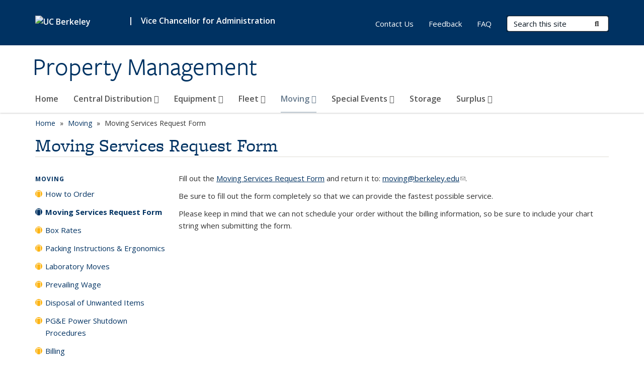

--- FILE ---
content_type: text/html; charset=utf-8
request_url: https://property.berkeley.edu/moving-svcs/moving-services-request-form
body_size: 8937
content:
<!DOCTYPE html>
<html lang="en" dir="ltr">
<head>
  <meta http-equiv="X-UA-Compatible" content="IE=edge" />
<meta http-equiv="Content-Type" content="text/html; charset=utf-8" />
<meta name="Generator" content="Drupal 7 (http://drupal.org)" />
<link rel="canonical" href="/moving-svcs/moving-services-request-form" />
<link rel="shortlink" href="/node/330" />
<link rel="shortcut icon" href="https://property.berkeley.edu/profiles/openberkeley/themes/openberkeley_theme_brand/favicon.ico" type="image/vnd.microsoft.icon" />
<meta name="viewport" content="width=device-width, initial-scale=1.0" />
  <meta name="twitter:dnt" content="on">
  <title>Moving Services Request Form | Property Management</title>
  <link type="text/css" rel="stylesheet" href="https://property.berkeley.edu/sites/default/files/css/css_kShW4RPmRstZ3SpIC-ZvVGNFVAi0WEMuCnI0ZkYIaFw.css" media="all" />
<link type="text/css" rel="stylesheet" href="https://property.berkeley.edu/sites/default/files/css/css_TnnMw6Mh72mEvaDujXjSbFOpptbdTbtXwXrVO5d8QpM.css" media="all" />
<link type="text/css" rel="stylesheet" href="https://property.berkeley.edu/sites/default/files/css/css_VTJqEpJ_kbGhyWnq6E__HtNmim_pFNj_xmqT2CnuFyk.css" media="all" />
<link type="text/css" rel="stylesheet" href="https://property.berkeley.edu/sites/default/files/css/css_P7--I-hb0gcJsTQhFYqCt9Bbt--MYpgAtnA2MzSE2j8.css" media="screen" />
<link type="text/css" rel="stylesheet" href="https://property.berkeley.edu/sites/default/files/css/css_VTEUING0dHqaS1BFeejQr9LyZ-BfPyCLAc85Saf6sxA.css" media="all" />
<link type="text/css" rel="stylesheet" href="https://property.berkeley.edu/sites/default/files/css/css_fTfJo-dPtzirDva2c_4irCYiTua1w5HvujwppmNQxcE.css" media="all" />
<link type="text/css" rel="stylesheet" href="https://property.berkeley.edu/sites/default/files/css/css_l0nY-aVTB09v9_xTUkXAdhv2Pm24M2ixkWW-la0gqA0.css" media="all" />
<link type="text/css" rel="stylesheet" href="https://property.berkeley.edu/sites/default/files/css/css_qpsIBcs9JSa7ccwyEmky_c737hDf6nNOZA81Rs9WHqg.css" media="print" />
<link type="text/css" rel="stylesheet" href="https://property.berkeley.edu/sites/default/files/css/css_vVHKxTM0GJ1H06xa3A56ODjmnaQjaHfKtNGjZ_0rAHQ.css" media="all" />
<link type="text/css" rel="stylesheet" href="//fonts.googleapis.com/css?family=Open+Sans:300italic,400italic,600italic,700italic,800italic,400,300,600,700,800" media="all" />
<link type="text/css" rel="stylesheet" href="//use.typekit.net/aeg3kye.css" media="all" />
  <script type="application/json" data-drupal-selector="drupal-settings-json">{"basePath":"\/","pathPrefix":"","setHasJsCookie":0,"ajaxPageState":{"theme":"openberkeley_theme_brand","theme_token":"f4srbshOPkgMrjnwN6hutYlnuMdyUs9JF7rmskhnOSE","js":{"profiles\/openberkeley\/modules\/panopoly\/panopoly_widgets\/panopoly-widgets.js":1,"profiles\/openberkeley\/modules\/panopoly\/panopoly_widgets\/panopoly-widgets-spotlight.js":1,"profiles\/openberkeley\/modules\/openberkeley\/openberkeley_admin\/openberkeley_admin_siteimprove.js":1,"profiles\/openberkeley\/themes\/openberkeley_theme_base\/assets\/js\/bootstrap-accessibility.js":1,"profiles\/openberkeley\/modules\/contrib\/jquery_update\/replace\/jquery\/1.10\/jquery.min.js":1,"misc\/jquery-extend-3.4.0.js":1,"misc\/jquery-html-prefilter-3.5.0-backport.js":1,"misc\/jquery.once.js":1,"misc\/drupal.js":1,"misc\/drupal-settings-loader.js":1,"profiles\/openberkeley\/libraries\/bootstrap\/js\/bootstrap.min.js":1,"profiles\/openberkeley\/modules\/contrib\/jquery_update\/replace\/ui\/ui\/minified\/jquery.ui.core.min.js":1,"profiles\/openberkeley\/modules\/contrib\/jquery_update\/replace\/ui\/ui\/minified\/jquery.ui.widget.min.js":1,"profiles\/openberkeley\/modules\/contrib\/jquery_update\/replace\/ui\/ui\/minified\/jquery.ui.tabs.min.js":1,"profiles\/openberkeley\/modules\/contrib\/jquery_update\/replace\/ui\/ui\/minified\/jquery.ui.accordion.min.js":1,"misc\/form-single-submit.js":1,"profiles\/openberkeley\/modules\/panopoly\/panopoly_images\/panopoly-images.js":1,"profiles\/openberkeley\/modules\/contrib\/entityreference\/js\/entityreference.js":1,"profiles\/openberkeley\/modules\/openberkeley\/openberkeley_faq\/openberkeley_faq.js":1,"profiles\/openberkeley\/modules\/openberkeley\/openberkeley_theme\/openberkeley_theme.js":1,"profiles\/openberkeley\/modules\/openberkeley\/openberkeley_twitter\/js\/openberkeley-twitter.js":1,"profiles\/openberkeley\/modules\/openberkeley\/openberkeley_wysiwyg_override\/js\/openberkeley-wysiwyg-override.js":1,"profiles\/openberkeley\/modules\/panopoly\/panopoly_magic\/panopoly-magic.js":1,"profiles\/openberkeley\/modules\/panopoly\/panopoly_theme\/js\/panopoly-accordion.js":1,"profiles\/openberkeley\/modules\/contrib\/caption_filter\/js\/caption-filter.js":1,"profiles\/openberkeley\/libraries\/maphilight\/jquery.maphilight.min.js":1,"profiles\/openberkeley\/libraries\/jquery.imagesloaded\/jquery.imagesloaded.min.js":1,"profiles\/openberkeley\/modules\/contrib\/google_analytics\/googleanalytics.js":1,"https:\/\/www.googletagmanager.com\/gtag\/js?id=UA-50072894-1":1,"public:\/\/js\/google-analytics-216720bf64797e829fc7aae1c738abb3.js":1,"profiles\/openberkeley\/modules\/contrib\/extlink\/js\/extlink.js":1,"profiles\/openberkeley\/themes\/radix\/assets\/js\/radix.script.js":1,"profiles\/openberkeley\/themes\/openberkeley_theme_base\/assets\/js\/openberkeley_theme_base.script.js":1,"profiles\/openberkeley\/themes\/openberkeley_theme_base\/assets\/js\/drupal-announce.js":1,"profiles\/openberkeley\/themes\/openberkeley_theme_brand\/assets\/js\/openberkeley_theme_brand.script.js":1},"css":{"modules\/system\/system.base.css":1,"modules\/system\/system.messages.css":1,"modules\/system\/system.theme.css":1,"misc\/ui\/jquery.ui.theme.css":1,"misc\/ui\/jquery.ui.accordion.css":1,"modules\/field\/theme\/field.css":1,"profiles\/openberkeley\/modules\/contrib\/mvpcreator_theme\/css\/mvpcreator-theme.css":1,"modules\/node\/node.css":1,"profiles\/openberkeley\/modules\/openberkeley\/openberkeley_brand_widgets\/css\/openberkeley-widgets-hero.css":1,"profiles\/openberkeley\/modules\/openberkeley\/openberkeley_brand_widgets\/css\/openberkeley-widgets-image.css":1,"profiles\/openberkeley\/modules\/openberkeley\/openberkeley_brand_widgets\/css\/openberkeley-widgets-modal.css":1,"profiles\/openberkeley\/modules\/openberkeley\/openberkeley_brand_widgets\/css\/openberkeley-widgets-promo.css":1,"profiles\/openberkeley\/modules\/openberkeley\/openberkeley_brand_widgets\/css\/openberkeley-widgets-thumbnail-list.css":1,"profiles\/openberkeley\/modules\/openberkeley\/openberkeley_faq\/openberkeley_faq.css":1,"profiles\/openberkeley\/modules\/openberkeley\/openberkeley_news\/openberkeley_news.css":1,"profiles\/openberkeley\/modules\/openberkeley\/openberkeley_theme\/openberkeley-theme.css":1,"profiles\/openberkeley\/modules\/openberkeley\/openberkeley_search\/openberkeley_top_results\/openberkeley_top_results.css":1,"profiles\/openberkeley\/modules\/openberkeley\/openberkeley_wysiwyg_override\/css\/openberkeley-wysiwyg-override-list-properties.css":1,"profiles\/openberkeley\/modules\/panopoly\/panopoly_core\/css\/panopoly-dropbutton.css":1,"profiles\/openberkeley\/modules\/panopoly\/panopoly_magic\/css\/panopoly-magic.css":1,"profiles\/openberkeley\/modules\/panopoly\/panopoly_theme\/css\/panopoly-featured.css":1,"profiles\/openberkeley\/modules\/panopoly\/panopoly_theme\/css\/panopoly-accordian.css":1,"profiles\/openberkeley\/modules\/panopoly\/panopoly_theme\/css\/panopoly-layouts.css":1,"profiles\/openberkeley\/modules\/panopoly\/panopoly_widgets\/panopoly-widgets.css":1,"profiles\/openberkeley\/modules\/panopoly\/panopoly_widgets\/panopoly-widgets-spotlight.css":1,"profiles\/openberkeley\/modules\/panopoly\/panopoly_wysiwyg\/panopoly-wysiwyg.css":1,"profiles\/openberkeley\/modules\/contrib\/radix_layouts\/radix_layouts.css":1,"modules\/search\/search.css":1,"modules\/user\/user.css":1,"profiles\/openberkeley\/modules\/contrib\/extlink\/css\/extlink.css":1,"profiles\/openberkeley\/modules\/contrib\/views\/css\/views.css":1,"profiles\/openberkeley\/modules\/openberkeley\/openberkeley_widgets\/openberkeley_widgets.css":1,"profiles\/openberkeley\/modules\/contrib\/caption_filter\/caption-filter.css":1,"profiles\/openberkeley\/modules\/contrib\/ctools\/css\/ctools.css":1,"profiles\/openberkeley\/modules\/contrib\/panels\/css\/panels.css":1,"profiles\/openberkeley\/themes\/openberkeley_theme_brand\/assets\/css\/bootstrap-custom.css":1,"profiles\/openberkeley\/themes\/openberkeley_theme_base\/assets\/css\/bootstrap-accessibility.css":1,"profiles\/openberkeley\/themes\/openberkeley_theme_base\/assets\/css\/openberkeley_theme_base.style.css":1,"profiles\/openberkeley\/themes\/openberkeley_theme_brand\/assets\/css\/openberkeley_theme_brand.style.css":1,"profiles\/openberkeley\/themes\/openberkeley_theme_brand\/assets\/css\/brand_openberkeley_event.css":1,"profiles\/openberkeley\/themes\/openberkeley_theme_brand\/assets\/css\/brand_openberkeley_event_reg.css":1,"profiles\/openberkeley\/themes\/openberkeley_theme_brand\/assets\/css\/brand_openberkeley_news.css":1,"profiles\/openberkeley\/themes\/openberkeley_theme_brand\/assets\/css\/brand_openberkeley_portfolio.css":1,"profiles\/openberkeley\/themes\/openberkeley_theme_brand\/assets\/css\/brand_openberkeley_privatepages.css":1,"profiles\/openberkeley\/themes\/openberkeley_theme_brand\/assets\/css\/brand_openberkeley_pubs.css":1,"profiles\/openberkeley\/themes\/openberkeley_theme_brand\/assets\/css\/brand_openberkeley_people.css":1,"profiles\/openberkeley\/themes\/openberkeley_theme_brand\/assets\/css\/brand_openberkeley_search.css":1,"profiles\/openberkeley\/themes\/openberkeley_theme_brand\/assets\/css\/brand_openberkeley_faq.css":1,"profiles\/openberkeley\/themes\/openberkeley_theme_brand\/assets\/css\/print.css":1,"profiles\/openberkeley\/modules\/openberkeley\/openberkeley_theme\/openberkeley-theme-collapsible.css":1,"profiles\/openberkeley\/modules\/openberkeley\/openberkeley_wysiwyg_override\/css\/openberkeley-wysiwyg-override.css":1,"profiles\/openberkeley\/modules\/panopoly\/panopoly_images\/panopoly-images.css":1,"profiles\/openberkeley\/themes\/openberkeley_theme_base\/assets\/fonts\/fontawesome-v6\/css\/fontawesome.min.css":1,"profiles\/openberkeley\/themes\/openberkeley_theme_base\/assets\/fonts\/fontawesome-v6\/css\/brands.min.css":1,"profiles\/openberkeley\/themes\/openberkeley_theme_base\/assets\/fonts\/fontawesome-v6\/css\/solid.min.css":1,"profiles\/openberkeley\/themes\/openberkeley_theme_base\/assets\/fonts\/fontawesome-v6\/css\/v4-font-face.min.css":1,"\/\/fonts.googleapis.com\/css?family=Open+Sans:300italic,400italic,600italic,700italic,800italic,400,300,600,700,800":1,"\/\/use.typekit.net\/aeg3kye.css":1}},"CToolsModal":{"modalSize":{"type":"scale","width":".9","height":".9","addWidth":0,"addHeight":0,"contentRight":25,"contentBottom":75},"modalOptions":{"opacity":".55","background-color":"#FFF"},"animationSpeed":"fast","modalTheme":"CToolsModalDialog","throbberTheme":"CToolsModalThrobber"},"panopoly_magic":{"pane_add_preview_mode":"automatic"},"googleanalytics":{"account":["UA-50072894-1","G-FQCTV1JRJS"],"trackOutbound":1,"trackMailto":1,"trackDownload":1,"trackDownloadExtensions":"7z|aac|arc|arj|asf|asx|avi|bin|csv|doc(x|m)?|dot(x|m)?|exe|flv|gif|gz|gzip|hqx|jar|jpe?g|js|mp(2|3|4|e?g)|mov(ie)?|msi|msp|pdf|phps|png|ppt(x|m)?|pot(x|m)?|pps(x|m)?|ppam|sld(x|m)?|thmx|qtm?|ra(m|r)?|sea|sit|tar|tgz|torrent|txt|wav|wma|wmv|wpd|xls(x|m|b)?|xlt(x|m)|xlam|xml|z|zip"},"urlIsAjaxTrusted":{"\/search\/node":true},"extlink":{"extTarget":0,"extClass":"ext","extLabel":"(link is external)","extImgClass":0,"extIconPlacement":"append","extSubdomains":0,"extExclude":"(property\\.berkeley\\.edu)","extInclude":"","extCssExclude":"map","extCssExplicit":"","extAlert":0,"extAlertText":"You are about to leave this website to visit an external website.","mailtoClass":"mailto","mailtoLabel":"(link sends e-mail)","extUseFontAwesome":false},"openberkeley_theme_base":{"disable_linearizable_tables":false,"file_link_icons":0}}</script>
<script type="text/javascript" src="https://property.berkeley.edu/sites/default/files/js/js_SJgtMdhzo0raDjyuHJR-mtSH_mzSDwMhzOyHsnAskDQ.js"></script>
<script type="text/javascript" src="https://property.berkeley.edu/sites/default/files/js/js_J1LDKrZlf6nq7Ka0onHwg3MUNfwG75SSQi30oTn81HA.js"></script>
<script type="text/javascript" src="https://property.berkeley.edu/sites/default/files/js/js_cZlJlWIHrFGC0F2Xp_eoJw6NhRESz6lnF0qX6vVXfss.js"></script>
<script type="text/javascript" src="https://property.berkeley.edu/sites/default/files/js/js_-XMY613WD2BTXjfxSlzZQ9Eo0bw4-h-ZZomLzclkVkU.js"></script>
<script type="text/javascript" src="https://www.googletagmanager.com/gtag/js?id=UA-50072894-1"></script>
<script type="text/javascript" src="https://property.berkeley.edu/sites/default/files/js/js_3pFapYiGgUmlWvMQBmvWwux_iIK8kSGoxbQuVCnjZXI.js"></script>
<script type="text/javascript" src="https://property.berkeley.edu/sites/default/files/js/js_dLmXSnakSlQtnZLfaN1SzmwinPEDYG7s4CVD6dWEOCk.js"></script>
</head>
<body class="html not-front not-logged-in one-sidebar sidebar-first page-node page-node- page-node-330 node-type-openberkeley-content-page region-content panel-layout-radix_boxton panel-region-contentmain no-slogan has-legacy-footer site-name-normal site-name-option-two" >
  <div id="skip-link" role="navigation" aria-label="Skip links">
    <a href="#main" class="element-invisible element-focusable">Skip to main content</a>
  </div>
      <header id="header" class="header">
  <div class="container">
    <div class="navbar navbar-default">
      <div class="home-branding">
        <a href="https://www.berkeley.edu" class="home-link"><div id="new-wordmark"><img src="/profiles/openberkeley/themes/openberkeley_theme_base/assets/images/logo-berkeley-white-2.svg" alt="UC Berkeley"></div></a>
                  <span id="parent-organization-wrapper"><span class="parent-org-divider">|</span><a href="http://vca.berkeley.edu/" class="parent-organization" rel="noreferrer">Vice Chancellor for Administration</a></span>
              </div>
      <!-- Brand and toggle get grouped for better mobile display -->
      <button type="button" class="navbar-toggle collapsed" data-toggle="collapse" data-target="#navbar-collapse" aria-controls="navbar-collapse">
        <span class="sr-only">Toggle navigation</span>
        <span class="icon-bar"></span>
        <span class="icon-bar"></span>
        <span class="icon-bar"></span>
      </button>
      <div class="navbar-header">
        <div class="navbar-brand">
                    <div id="site-name-and-slogan">
                                      <!--Remove old wordmark-->
                            <div id="option-two">
                                          <div id="site-name">
                                      <a href="/" rel="home" title="Home">
                      Property Management                    </a>
                                  </div>
                                        </div>
                      </div>
        </div>
      </div> <!-- /.navbar-header -->

      <!-- Collect the nav links, forms, and other content for toggling -->
      <nav class="collapse navbar-collapse" id="navbar-collapse" aria-label="Primary">
                  <form class="search-form clearfix navbar-form navbar-right" role="search" aria-label="Sitewide search" action="/search/node" method="post" id="search-form--2" accept-charset="UTF-8"><div><div class="container-inline form-inline form-wrapper" id="edit-basic--2"><div class="form-item form-type-textfield form-item-keys form-group">
  <label class="element-invisible" for="edit-keys--2">Search Terms </label>
 <input placeholder="Search this site" class="form-control form-control form-text" type="text" id="edit-keys--2" name="keys" value="" size="20" maxlength="255" />
</div>
<button type="submit" id="edit-submit--2" name="op" value="Submit Search" class="form-submit btn btn-default btn-primary"><span class="fa fa-search"></span> <span class="button-text">Submit Search</span></button></div><input type="hidden" name="form_build_id" value="form-LMG086NIeZ1dF1pMd6dIjKJoHxUVZ0x2T36D4kTHCkg" />
<input type="hidden" name="form_id" value="search_form" />
</div></form>                <div id="primary-nav">
                      <ul id="main-menu" class="menu nav navbar-nav">
              <li class="first leaf menu-link-home"><a href="/home" title="Property Management Home Page">Home</a></li>
<li class="expanded dropdown menu-link-central-distribution-"><a href="/central-distribution" title="Central Distribution" class="dropdown-toggle" data-toggle="dropdown" data-target="#">Central Distribution <span class="fa fa-caret-down"></span></a><ul class="dropdown-menu"><li class="first leaf menu-link-track-courier"><a href="/central-distribution/online-freight-tracking" title="Online Freight Tracking">Track Courier</a></li>
<li class="leaf menu-link-track-deliveries"><a href="https://ucb-pm.soliant.cloud/deliveries.php" title="Central Distribution Scheduled Deliveries" rel="noreferrer">Track Deliveries</a></li>
<li class="leaf menu-link-salvage-disposals-and-cage-requests"><a href="/central-distribution/salvage-disposals" title="Salvage Disposals">Salvage Disposals and Cage Requests</a></li>
<li class="leaf menu-link-inbound-freight"><a href="/central-distribution/inbound-freight" title="Central Distribution Inbound Freight">Inbound Freight</a></li>
<li class="leaf menu-link-outbound-freight"><a href="/central-distribution/outbound-freight" title="Central Distribution Outbound Freight">Outbound Freight</a></li>
<li class="last leaf menu-link-location-and-hours"><a href="/central-distribution/location-and-hours" title="Central Distribution Location and Hours">Location and Hours</a></li>
</ul></li>
<li class="expanded dropdown menu-link-equipment-"><a href="/equipment-management" title="Equipment Management (BETS)" class="dropdown-toggle" data-toggle="dropdown" data-target="#">Equipment <span class="fa fa-caret-down"></span></a><ul class="dropdown-menu"><li class="first leaf menu-link-berkeley-equipment-tracking-system-bets"><a href="/equipment/berkeley-equipment-tracking-system-bets" title="Berkeley Equipment Tracking System">Berkeley Equipment Tracking System (BETS)</a></li>
<li class="leaf menu-link-bets-help"><a href="/equipment/bets-tutorial" title="BETS Help">BETS Help</a></li>
<li class="collapsed menu-link-biennial-certification-of-equipment"><a href="/equipment/biennial-certification-equipment">Biennial Certification of Equipment</a></li>
<li class="collapsed menu-link-policies"><a href="/equipment-mgmt/policies" title="Policies">Policies</a></li>
<li class="collapsed menu-link-federal-contract-requirements"><a href="/equipment/government-contract-and-grant-equipment-requirements" title="Government Contract and Grant Equipment Requirements">Federal Contract Requirements</a></li>
<li class="leaf menu-link-non-uc-equipment-tracking-recharge"><a href="/equipment/non-uc-equipment-tracking-recharge" title="Non-UC Equipment Tracking Recharge">Non-UC Equipment Tracking Recharge</a></li>
<li class="leaf menu-link-donations"><a href="/equipment/donations" title="Donatioins">Donations</a></li>
<li class="leaf menu-link-fabrications"><a href="/equipment/fabrications" title="Fabrications">Fabrications</a></li>
<li class="leaf menu-link-gifts"><a href="/equipment/gifts" title="Gifts">Gifts</a></li>
<li class="leaf menu-link-loans"><a href="/loans-equipment-and-university" title="Loans of Equipment">Loans</a></li>
<li class="leaf menu-link-transfers"><a href="/equipment-mgmt/permanent-transfer-equipment-between-campus-departmentsprojects-all-funds" title="Permanent Transfer of Equipment Between Campus Departments/Projects - All Funds">Transfers</a></li>
<li class="collapsed menu-link-disposals"><a href="/equipment/methods-disposal-excess-equipment" title="Methods of Disposal for Excess Equipment">Disposals</a></li>
<li class="leaf menu-link-upload-photos"><a href="/equipment/upload-photos">Upload Photos</a></li>
<li class="leaf menu-link-equipment-management-bets-suggestion-page"><a href="/equipment/equipment-management-bets-suggestion-page" title="Equipment Management BETS Suggestion Page">Equipment Management BETS Suggestion Page</a></li>
<li class="leaf menu-link-faqs"><a href="http://property.berkeley.edu/faqs/equipment-management" title="Frequently Asked Questions regarding Equipment Management" rel="noreferrer">FAQs</a></li>
<li class="last leaf menu-link-self-help-for-equipment-custodians"><a href="/equipment/self-help-equipment-custodians" title="Self help directions for department based equipment custodians.">Self-Help for Equipment Custodians</a></li>
</ul></li>
<li class="expanded dropdown menu-link-fleet-"><a href="/fleet-services" title="Fleet Services" class="dropdown-toggle" data-toggle="dropdown" data-target="#">Fleet <span class="fa fa-caret-down"></span></a><ul class="dropdown-menu"><li class="first leaf menu-link-billing"><a href="/fleet/billing" title="Billing">Billing</a></li>
<li class="leaf menu-link-driver-authorization"><a href="/fleet/driver-authorization">Driver Authorization</a></li>
<li class="leaf menu-link-driver-training"><a href="/faq/driver-authorization/how-do-i-access-online-defensive-driver-training-course" title="">Driver Training</a></li>
<li class="leaf menu-link-driver-record-monitoring"><a href="/fleet/driver-record-monitoring">Driver Record Monitoring</a></li>
<li class="leaf menu-link-enterprise-rent-a-car"><a href="/fleet/enterprise-rent-car">Enterprise Rent-A-Car</a></li>
<li class="leaf menu-link-fuel"><a href="/fleet-svcs/fuel-card-program" title="Fuel Card Program">Fuel</a></li>
<li class="collapsed menu-link-regulations"><a href="/fleet/regulations">Regulations</a></li>
<li class="leaf menu-link-vehicle-purchases"><a href="/fleet/vehicle-acquisition-procedure" title="Purchases or Gifts">Vehicle Purchases</a></li>
<li class="leaf menu-link-vehicle-disposal"><a href="/fleet-svcs/vehicle-disposal" title="Disposing of a University Vehicle">Vehicle Disposal</a></li>
<li class="leaf menu-link-vehicle-maintenance"><a href="/fleet-svcs/maintenance" title="Maintenance, Repair &amp; Vendors">Vehicle Maintenance</a></li>
<li class="leaf menu-link-vehicle-rental"><a href="/fleet/campus-vehicle-rental-program" title="Campus Vehicle Rental Program">Vehicle Rental</a></li>
<li class="last leaf menu-link-vehicle-stewardship-policy"><a href="/fleet/vehicle-stewardship" title="Responsibilities of the Vehicle Custodian">Vehicle Stewardship/Policy</a></li>
</ul></li>
<li class="expanded active-trail dropdown active menu-link-moving-"><a href="/campus-moving-services" title="Campus Moving Services" class="active-trail dropdown-toggle" data-toggle="dropdown" data-target="#">Moving <span class="fa fa-caret-down"></span></a><ul class="dropdown-menu"><li class="first leaf menu-link-how-to-order"><a href="/moving-svcs/how-order-move" title="How to Order a Move">How to Order</a></li>
<li class="leaf active-trail active active menu-link-moving-services-request-form"><a href="/moving-svcs/moving-services-request-form" title="Moving Services Request Form" class="active-trail active" aria-current="page">Moving Services Request Form</a></li>
<li class="leaf menu-link-box-rates"><a href="/moving-svcs/box-rates" title="Box Rates">Box Rates</a></li>
<li class="leaf menu-link-packing-instructions--ergonomics"><a href="/moving/packing-instructions-ergonomics" title="Packing Instructions &amp; Ergonomics">Packing Instructions &amp; Ergonomics</a></li>
<li class="leaf menu-link-laboratory-moves"><a href="/moving-svcs/laboratory-moves" title="Laboratory Moves">Laboratory Moves</a></li>
<li class="leaf menu-link-prevailing-wage"><a href="/prevailing-wage" title="Prevailing wage regulations">Prevailing Wage</a></li>
<li class="leaf menu-link-disposal-of-unwanted-items"><a href="/moving-svcs/disposal-unwanted-items" title="Disposal of Unwanted Items">Disposal of Unwanted Items</a></li>
<li class="leaf menu-link-pge-power-shutdown-procedures"><a href="/moving/pge-power-shutdown-procedures">PG&amp;E Power Shutdown Procedures</a></li>
<li class="last leaf menu-link-billing"><a href="/moving-svcs/billing" title="Billing">Billing</a></li>
</ul></li>
<li class="expanded dropdown menu-link-special-events-"><a href="/special-events-services" title="Special Events Services" class="dropdown-toggle" data-toggle="dropdown" data-target="#">Special Events <span class="fa fa-caret-down"></span></a><ul class="dropdown-menu"><li class="first leaf menu-link-how-to-order"><a href="/special-events-svcs/how-order-events-services" title="How to Order Events Services">How to Order</a></li>
<li class="leaf menu-link-special-events-request-form"><a href="/special-events-svcs/special-events-request-form" title="Special Events Request Form">Special Events Request Form</a></li>
<li class="leaf menu-link-equipment-rentals"><a href="/special-events-svcs/equipment-rentals" title="Special Events Equipment Rentals">Equipment Rentals</a></li>
<li class="leaf menu-link-space-rentals"><a href="/special-events-svcs/space-rentals" title="Special Events Space Rentals">Space Rentals</a></li>
<li class="leaf menu-link-pge-power-shutdown-procedures"><a href="/special-events/pge-power-shutdown-procedures" title="PG&amp;E Power Shutdown Procedures">PG&amp;E Power Shutdown Procedures</a></li>
<li class="last leaf menu-link-billing"><a href="/special-events-svcs/billing" title="Special Events Billing">Billing</a></li>
</ul></li>
<li class="leaf menu-link-storage"><a href="/rental-storage-program">Storage</a></li>
<li class="last expanded dropdown menu-link-surplus-"><a href="/uc-berkeley-surplus" title="Auctions, surplus sales, and vehicle auctions" class="dropdown-toggle" data-toggle="dropdown" data-target="#">Surplus <span class="fa fa-caret-down"></span></a><ul class="dropdown-menu"><li class="first leaf menu-link-disposal"><a href="/equipment/methods-disposal-excess-equipment" title="Disposal of e-waste, campus items, vehicles, etc.">Disposal</a></li>
<li class="collapsed menu-link-surplus-property-sales"><a href="/excess-and-surplus/auctions">Surplus Property Sales</a></li>
<li class="collapsed menu-link-for-the-campus"><a href="/excess-and-surplus/campus" title="For the Campus">For the Campus</a></li>
<li class="leaf menu-link-non-uc-equipment-tracking"><a href="/surplus/non-uc-berkeley-equipment-tracking" title="Non-UC Equipment Tracking Rates">Non-UC Equipment Tracking</a></li>
<li class="leaf menu-link-storage-rates"><a href="/surplus/storage-rates">Storage Rates</a></li>
<li class="leaf menu-link-destruction-of-hard-drives"><a href="/surplus/destruction-hard-drives">Destruction of Hard Drives</a></li>
<li class="leaf menu-link-location-and-hours"><a href="/surplus/location-and-hours" title="Location and Hours">Location and Hours</a></li>
<li class="last leaf menu-link-contact-us"><a href="/contact-us" title="Contact Excess and Surplus">Contact Us</a></li>
</ul></li>
            </ul>
                  </div>
        <div id="secondary-nav">
          <div class="container">
            <div class="secondary-nav-quick-links-wrapper">
                              <h2 class="visible-xs visible-sm">Secondary navigation</h2>
                <ul id="secondary-menu" class="menu nav navbar-nav navbar-right">
                  <li class="first leaf menu-link-contact-us"><a href="/property-management-contact-list" title="Property Management Contact List">Contact Us</a></li>
<li class="leaf menu-link-feedback"><a href="/feedback">Feedback</a></li>
<li class="last leaf menu-link-faq"><a href="/faq-page" title="Frequently Asked Questions">FAQ</a></li>

                                  </ul>
                          </div>
          </div>
        </div>
      </nav><!-- /.navbar-collapse -->
    </div><!-- /.navbar -->
  </div> <!-- /.container -->
</header>

<div id="main-wrapper" class="main-wrapper ">
  <nav id="pre-content" class="container" aria-label="Breadcrumbs">
    <div class="row">
      <div class="col-md-12">
                  <div id="breadcrumb" class="visible-desktop">
            <div class="item-list"><ul class="breadcrumb"><li class="first"><a href="/home">Home</a></li>
<li><a href="/campus-moving-services" title="Campus Moving Services">Moving</a></li>
<li class="last">Moving Services Request Form</li>
</ul></div>          </div>
              </div>
    </div>
  </nav> <!-- /#pre-content -->
  <div id="main" role="main" tabIndex="-1">
    <div id="title-pre-content" class="container">
      <div class="row">
        <div class="col-md-12">
                  <div class="page-title">
            <div class="container">
              <h1 class="title">Moving Services Request Form</h1>
            </div>
          </div>
                  <div id="page-header">
                                        </div>
        </div>
      </div>
    </div> <!-- /#title-pre-content -->
        <div id="main-content" class="container">
          <div id="content" class="col-md-9 col-md-push-3">
        <div class="main">
          <div id="main-inner">
              <div class="region region-content">
    
<div class="panel-display boxton clearfix radix-boxton" id="page-page">

  <div class="container-fluid">
    <div class="row">
      <div class="col-md-12 radix-layouts-content panel-panel">
        <div class="panel-panel-inner">
          <div class="panel-pane pane-node-content"  >
  
      
  
  <div class="pane-content">
    <article class="node node-openberkeley-content-page node-view--full clearfix">

  
      
  
  <div class="content">
    <div class="field field-name-body field-type-text-with-summary field-label-hidden"><div class="field-items"><div class="field-item even"><p>Fill out the <a href="https://property.berkeley.edu/sites/default/files/moving_services_request_form.doc">Moving Services Request Form</a> and return it to: <a href="mailto:moving@berkeley.edu" rel="noreferrer">moving@berkeley.edu</a>.</p>
<p>Be sure to fill out the form completely so that we can provide the fastest possible service.</p>
<p>Please keep in mind that we can not schedule your order without the billing information, so be sure to include your chart string when submitting the form.</p></div></div></div>  </div>

  
  
</article>
  </div>

  
  </div>
        </div>
      </div>
    </div>
  </div>

</div><!-- /.boxton -->
  </div>
          </div>
        </div> <!-- /.main -->
      </div> <!-- /#content -->
            <div id="sidebar-first" class="col-md-3 col-md-pull-9">
          <div class="region region-sidebar-first">
    <nav class="block block-menu-block block--" aria-label="Local">

        <h2 class="block__title"><a href="/campus-moving-services" title="Campus Moving Services" class="active-trail">Moving</a></h2>
    
  <div class="block__content">
    <div class="menu-block-wrapper menu-block-2 menu-name-main-menu menu-level-2">
  <ul class="menu nav nav-pills nav-stacked"><li class="first leaf menu-mlid-1340 menu-link-how-to-order"><a href="/moving-svcs/how-order-move" title="How to Order a Move">How to Order</a></li>
<li class="leaf active-trail active menu-mlid-1341 active active menu-link-moving-services-request-form"><a href="/moving-svcs/moving-services-request-form" title="Moving Services Request Form" class="active-trail active" aria-current="page">Moving Services Request Form</a></li>
<li class="leaf menu-mlid-1342 menu-link-box-rates"><a href="/moving-svcs/box-rates" title="Box Rates">Box Rates</a></li>
<li class="leaf menu-mlid-1343 menu-link-packing-instructions--ergonomics"><a href="/moving/packing-instructions-ergonomics" title="Packing Instructions &amp; Ergonomics">Packing Instructions &amp; Ergonomics</a></li>
<li class="leaf menu-mlid-1344 menu-link-laboratory-moves"><a href="/moving-svcs/laboratory-moves" title="Laboratory Moves">Laboratory Moves</a></li>
<li class="leaf menu-mlid-1541 menu-link-prevailing-wage"><a href="/prevailing-wage" title="Prevailing wage regulations">Prevailing Wage</a></li>
<li class="leaf menu-mlid-1345 menu-link-disposal-of-unwanted-items"><a href="/moving-svcs/disposal-unwanted-items" title="Disposal of Unwanted Items">Disposal of Unwanted Items</a></li>
<li class="leaf menu-mlid-13128 menu-link-pge-power-shutdown-procedures"><a href="/moving/pge-power-shutdown-procedures">PG&amp;E Power Shutdown Procedures</a></li>
<li class="last leaf menu-mlid-1346 menu-link-billing"><a href="/moving-svcs/billing" title="Billing">Billing</a></li>
</ul></div>
  </div>
</nav>
  </div>
      </div> <!-- /#sidebar-first -->
                </div> <!-- /#main-content -->
  </div> <!-- role main -->
</div> <!-- /#main-wrapper -->

<footer id="footer" class="footer">
    <div id="footer-slogan-wrapper" class="footer-slogan-color-founders-rock">
    <div id="footer-slogan">
      Reduce Reuse Recycle    </div>
  </div>
    <div id="footer-main">
    <div class="container">
              <div id="footer-legacy-group" class="row footer-legacy">
          <div class="col-md-3">
              <div class="region region-footer-first">
    <div class="block block-block block--address">

        <h2 class="block__title">Address</h2>
    
  <div class="block__content">
    <p><a name="Footer" id="Footer"></a>Property Management<br>3200 Regatta Blvd, Ste E<br>Richmond, CA 94804</p>  </div>
</div>
  </div>
          </div>
          <div class="col-md-3">
              <div class="region region-footer-second">
    <div class="block block-block block--departmental-email">

        <h2 class="block__title">Departmental Email</h2>
    
  <div class="block__content">
    <p style="text-align:left"><a href="mailto:centdist@berkeley.edu" rel="noreferrer">centdist@berkeley.edu</a><br><a href="mailto:betshelp@berkeley.edu" rel="noreferrer">betshelp@berkeley.edu</a><br><a href="mailto:fleet@berkeley.edu" rel="noreferrer">fleet@berkeley.edu</a><br><a href="mailto:moving@berkeley.edu" rel="noreferrer">moving@berkeley.edu</a><br><a href="mailto:moving@berkeley.edu" rel="noreferrer">moving@berkeley.edu</a><br><a href="mailto:rentalstorage@berkeley.edu" rel="noreferrer">rentalstorage@berkeley.edu</a><br><a href="mailto:ucsurplus@berkeley.edu" rel="noreferrer">ucsurplus@berkeley.edu</a></p>  </div>
</div>
  </div>
          </div>
          <div class="col-md-3">
              <div class="region region-footer-third">
    <div class="block block-block block--department-links">

        <h2 class="block__title">Department Links</h2>
    
  <div class="block__content">
    <p><a href="https://property.berkeley.edu/central-distribution">Central Distribution</a><br><a href="https://property.berkeley.edu/equipment-management">Equipment Management</a> <br><a href="https://property.berkeley.edu/fleet-services">Fleet Services </a><br><a href="https://property.berkeley.edu/campus-moving-services">Moving Services</a><br><a href="https://property.berkeley.edu/special-events-services">Special Events Services</a><br><a href="https://property.berkeley.edu/rental-storage-program">Rental Storage</a><br><a href="https://property.berkeley.edu/uc-berkeley-surplus">UC Berkeley Surplus</a></p>  </div>
</div>
  </div>
          </div>
          <div class="col-md-3">
              <div class="region region-footer-fourth">
    <div class="block block-block block--university-of-california-berkeley">

        <h2 class="block__title">University of California, Berkeley</h2>
    
  <div class="block__content">
    <p><a href="http://www.berkeley.edu" rel="noreferrer">Berkeley Main Page</a><br> <a href="http://www.berkeley.edu/admin/org.shtml" rel="noreferrer">Campus Administration</a><br> <a href="http://newscenter.berkeley.edu" rel="noreferrer">NewsCenter</a><br> <a href="http://campaign.berkeley.edu" rel="noreferrer">The Campaign for Berkeley</a><br> <a href="http://www.berkeley.edu/visit/" rel="noreferrer">Visiting Berkeley</a><br> <a href="http://events.berkeley.edu" rel="noreferrer">Campus Events</a></p>  </div>
</div>
  </div>
          </div>
        </div>

                  <div id="footer-legacy-single" class="row footer-legacy">
            <div class="col-md-12">
                <div class="region region-footer">
    <div class="block block-menu block-- pull-left">

      
  <div class="block__content">
    <ul class="nav nav-pills"><li class="first leaf menu-link-home"><a href="/home" title="">Home</a></li>
<li class="last leaf menu-link-credits"><a href="/credits">Credits</a></li>
</ul>  </div>
</div>
  </div>

                          </div>
          </div>
                  </div>
  </div>
  <div id="footer-bottom">
    <div class="container">
      <div class="row">
              </div>
      <div class="row">
                  <div class="col-md-4">
                          <a href="https://www.berkeley.edu" rel="external" id="footer-logo">
                <img src="/profiles/openberkeley/themes/openberkeley_theme_brand/assets/images/logo-berkeley-gold.svg" alt="UC Berkeley" />
              </a>
                      </div>
          <div class="col-md-8">
              <ul class="openberkeley-list-unbullet">
                                    <li id="openberkeley"><small><a href="https://open.berkeley.edu">Powered by Open Berkeley</a></small></li>
                    <li id="accessibility-info"><small><a href="https://dap.berkeley.edu/get-help/report-web-accessibility-issue">Accessibility<span class="element-invisible"> Statement</span></a></small></li>
                    <li id="nondiscrimination"><small><a href="https://ophd.berkeley.edu/policies-and-procedures/nondiscrimination-policy-statement">Nondiscrimination<span class="element-invisible"> Policy Statement</span></a></small></li>
                    <li id="openberkeley-privacy-statement"><small><a href="https://open.berkeley.edu/privacy-statement">Privacy<span class="element-invisible"> Statement</span></a></small></li>
                                                    <li class="copyright"><small>Copyright © 2026 UC Regents; all rights reserved
</small></li>
                              </ul>
            <p><small class="back-to-top"><a href="#skip-link">Back to Top</a></small></p>
          </div>
              </div>
    </div>
  </div>
</footer>
  <script type="text/javascript" src="https://property.berkeley.edu/sites/default/files/js/js_i91eXA1hlQ19ij0gQj-5Pyt3dDwj7KAen7yCjk7GTzY.js"></script>
<script type="text/javascript" src="https://property.berkeley.edu/sites/default/files/js/js_lt1kI2u-wMEf8J8KYX6ak2cSk8aYuY7vOgFkCdX5-B0.js"></script>
</body>
</html>